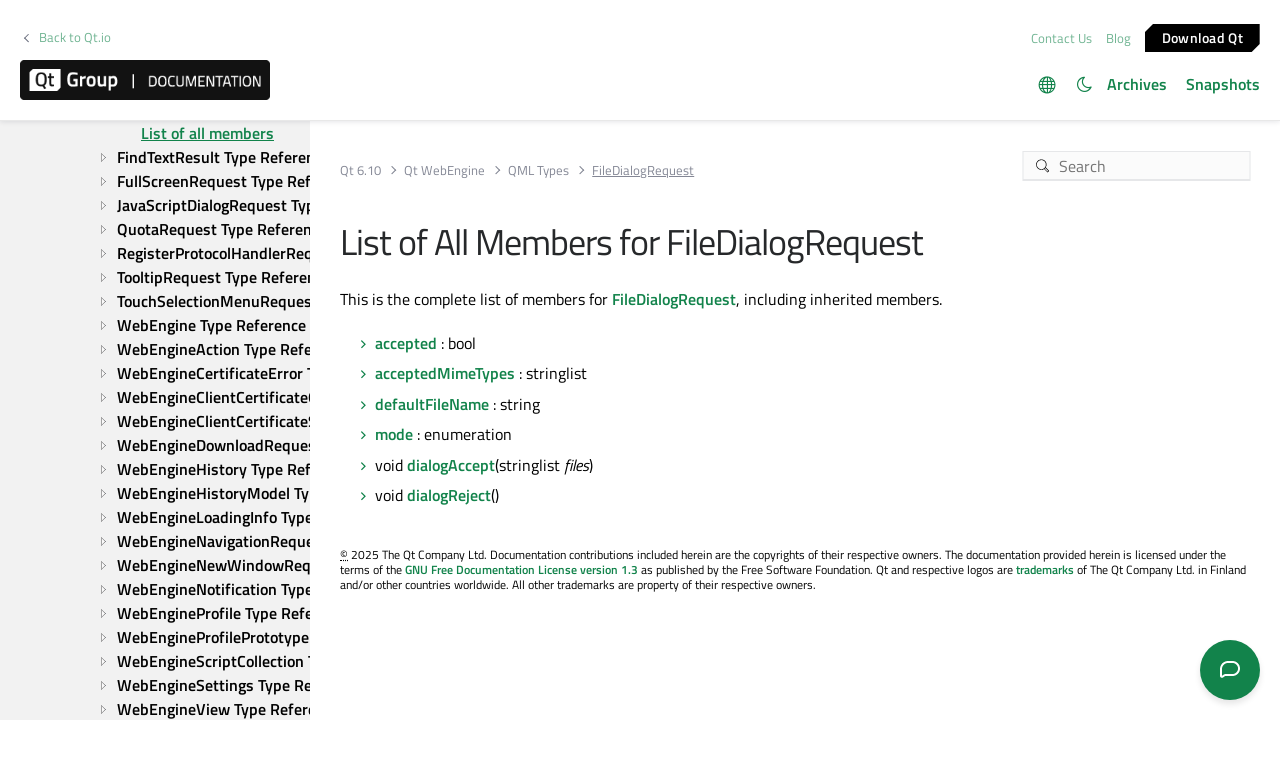

--- FILE ---
content_type: text/html; charset=utf-8
request_url: https://www.surveymonkey.com/r/8XKW76J?pagename=%2Fqt-6%2Fqml-qtwebengine-filedialogrequest-members.html
body_size: 12834
content:
<!DOCTYPE html><html lang="en"><head><meta charSet="utf-8"/><link rel="apple-touch-icon" href="/apple-touch-icon-precomposed.png"/><link rel="apple-touch-icon" sizes="57x57" href="/apple-touch-icon-57x57-precomposed.png"/><link rel="apple-touch-icon" sizes="60x60" href="/apple-touch-icon-60x60-precomposed.png"/><link rel="apple-touch-icon" sizes="72x72" href="/apple-touch-icon-72x72-precomposed.png"/><link rel="apple-touch-icon" sizes="76x76" href="/apple-touch-icon-76x76-precomposed.png"/><link rel="apple-touch-icon" sizes="114x114" href="/apple-touch-icon-114x114-precomposed.png"/><link rel="apple-touch-icon" sizes="120x120" href="/apple-touch-icon-120x120-precomposed.png"/><link rel="apple-touch-icon" sizes="144x144" href="/apple-touch-icon-144x144-precomposed.png"/><link rel="apple-touch-icon" sizes="152x152" href="/apple-touch-icon-152x152-precomposed.png"/><link rel="apple-touch-icon" sizes="180x180" href="/apple-touch-icon-180x180-precomposed.png"/><link rel="shortcut icon" href="////prod.smassets.net/assets/static/images/surveymonkey/favicon.ico"/><title>SurveyMonkey Powered Online Survey</title><meta name="twitter:card" content="summary_large_image"/><meta property="og:title" content="Qt Documentation Feedback"/><meta property="og:image" content="https://surveymonkey-assets.s3.amazonaws.com/collector/459057950/image_upload/fdfd856b-677b-4e0c-81b9-e8860d51d4f7.png"/><meta property="og:description" content="Help us improve!"/><meta name="viewport" content="width=device-width, initial-scale=1, user-scalable=yes"/><meta name="robots" content="noindex, follow"/><meta http-equiv="content-language" content="en-US"/><link rel="canonical" href="https://www.surveymonkey.com/r/8XKW76J"/><meta name="next-head-count" content="21"/><link nonce="ZjAxYTQ2OTUtNzhiZi00NTkyLTg1M2QtYTUwY2ExYjI2ZTA0" rel="preload" href="//prod.smassets.net/assets/smweb/_next/static/css/09b8ded99e3057ee.css" as="style"/><link nonce="ZjAxYTQ2OTUtNzhiZi00NTkyLTg1M2QtYTUwY2ExYjI2ZTA0" rel="stylesheet" href="//prod.smassets.net/assets/smweb/_next/static/css/09b8ded99e3057ee.css" data-n-g=""/><link nonce="ZjAxYTQ2OTUtNzhiZi00NTkyLTg1M2QtYTUwY2ExYjI2ZTA0" rel="preload" href="//prod.smassets.net/assets/smweb/_next/static/css/c3da3695a6fe8a3f.css" as="style"/><link nonce="ZjAxYTQ2OTUtNzhiZi00NTkyLTg1M2QtYTUwY2ExYjI2ZTA0" rel="stylesheet" href="//prod.smassets.net/assets/smweb/_next/static/css/c3da3695a6fe8a3f.css" data-n-p=""/><link nonce="ZjAxYTQ2OTUtNzhiZi00NTkyLTg1M2QtYTUwY2ExYjI2ZTA0" rel="preload" href="//prod.smassets.net/assets/smweb/_next/static/css/c66f189498306a9b.css" as="style"/><link nonce="ZjAxYTQ2OTUtNzhiZi00NTkyLTg1M2QtYTUwY2ExYjI2ZTA0" rel="stylesheet" href="//prod.smassets.net/assets/smweb/_next/static/css/c66f189498306a9b.css" data-n-p=""/><noscript data-n-css="ZjAxYTQ2OTUtNzhiZi00NTkyLTg1M2QtYTUwY2ExYjI2ZTA0"></noscript><script defer="" nonce="ZjAxYTQ2OTUtNzhiZi00NTkyLTg1M2QtYTUwY2ExYjI2ZTA0" nomodule="" src="//prod.smassets.net/assets/smweb/_next/static/chunks/polyfills-42372ed130431b0a.js"></script><script src="//prod.smassets.net/assets/smweb/_next/static/chunks/webpack-8d8ce96edb15acfa.js" nonce="ZjAxYTQ2OTUtNzhiZi00NTkyLTg1M2QtYTUwY2ExYjI2ZTA0" defer=""></script><script src="//prod.smassets.net/assets/smweb/_next/static/chunks/framework-5ddd597c94d4e4d0.js" nonce="ZjAxYTQ2OTUtNzhiZi00NTkyLTg1M2QtYTUwY2ExYjI2ZTA0" defer=""></script><script src="//prod.smassets.net/assets/smweb/_next/static/chunks/main-6a8e4be21cba062a.js" nonce="ZjAxYTQ2OTUtNzhiZi00NTkyLTg1M2QtYTUwY2ExYjI2ZTA0" defer=""></script><script src="//prod.smassets.net/assets/smweb/_next/static/chunks/pages/_app-8a687f484056e7aa.js" nonce="ZjAxYTQ2OTUtNzhiZi00NTkyLTg1M2QtYTUwY2ExYjI2ZTA0" defer=""></script><script src="//prod.smassets.net/assets/smweb/_next/static/chunks/8174a357-73846c1f42d8a17d.js" nonce="ZjAxYTQ2OTUtNzhiZi00NTkyLTg1M2QtYTUwY2ExYjI2ZTA0" defer=""></script><script src="//prod.smassets.net/assets/smweb/_next/static/chunks/fa0b326b-254b18f63df4f9a4.js" nonce="ZjAxYTQ2OTUtNzhiZi00NTkyLTg1M2QtYTUwY2ExYjI2ZTA0" defer=""></script><script src="//prod.smassets.net/assets/smweb/_next/static/chunks/e141b683-acec52ee6e375e33.js" nonce="ZjAxYTQ2OTUtNzhiZi00NTkyLTg1M2QtYTUwY2ExYjI2ZTA0" defer=""></script><script src="//prod.smassets.net/assets/smweb/_next/static/chunks/4a616997-2cb747ddd15b9067.js" nonce="ZjAxYTQ2OTUtNzhiZi00NTkyLTg1M2QtYTUwY2ExYjI2ZTA0" defer=""></script><script src="//prod.smassets.net/assets/smweb/_next/static/chunks/928-82726ae9cb2e3902.js" nonce="ZjAxYTQ2OTUtNzhiZi00NTkyLTg1M2QtYTUwY2ExYjI2ZTA0" defer=""></script><script src="//prod.smassets.net/assets/smweb/_next/static/chunks/514-f2f2d32219f035c0.js" nonce="ZjAxYTQ2OTUtNzhiZi00NTkyLTg1M2QtYTUwY2ExYjI2ZTA0" defer=""></script><script src="//prod.smassets.net/assets/smweb/_next/static/chunks/882-d1af39e0df27d575.js" nonce="ZjAxYTQ2OTUtNzhiZi00NTkyLTg1M2QtYTUwY2ExYjI2ZTA0" defer=""></script><script src="//prod.smassets.net/assets/smweb/_next/static/chunks/712-146ea06e65c4fbda.js" nonce="ZjAxYTQ2OTUtNzhiZi00NTkyLTg1M2QtYTUwY2ExYjI2ZTA0" defer=""></script><script src="//prod.smassets.net/assets/smweb/_next/static/chunks/88-c74d264c0899d062.js" nonce="ZjAxYTQ2OTUtNzhiZi00NTkyLTg1M2QtYTUwY2ExYjI2ZTA0" defer=""></script><script src="//prod.smassets.net/assets/smweb/_next/static/chunks/29-a4c2efc663cf0273.js" nonce="ZjAxYTQ2OTUtNzhiZi00NTkyLTg1M2QtYTUwY2ExYjI2ZTA0" defer=""></script><script src="//prod.smassets.net/assets/smweb/_next/static/chunks/714-288c23ad7872bec8.js" nonce="ZjAxYTQ2OTUtNzhiZi00NTkyLTg1M2QtYTUwY2ExYjI2ZTA0" defer=""></script><script src="//prod.smassets.net/assets/smweb/_next/static/chunks/pages/r/surveyTaking/%5BcollectKey%5D-da0c2bbed0f19913.js" nonce="ZjAxYTQ2OTUtNzhiZi00NTkyLTg1M2QtYTUwY2ExYjI2ZTA0" defer=""></script><script src="//prod.smassets.net/assets/smweb/_next/static/respweb-dev/_buildManifest.js" nonce="ZjAxYTQ2OTUtNzhiZi00NTkyLTg1M2QtYTUwY2ExYjI2ZTA0" defer=""></script><script src="//prod.smassets.net/assets/smweb/_next/static/respweb-dev/_ssgManifest.js" nonce="ZjAxYTQ2OTUtNzhiZi00NTkyLTg1M2QtYTUwY2ExYjI2ZTA0" defer=""></script><style id="jss">[class*='smqr-'],[class*='smqr-']::before,[class*='smqr-']::after {
  margin: 0;
  padding: 0;
  box-sizing: border-box;
  list-style: none;
  -webkit-font-smoothing: antialiased;
}
@font-face {
  src: url(https://cdn.smassets.net/assets/static/fonts/national2/regular.woff) format('woff');
  src: url(https://cdn.smassets.net/assets/static/fonts/national2/regular.eot#iefix) format('embedded-opentype');
  font-family: 'National 2';
  font-weight: 400;
  font-display: swap;
  src: url(https://cdn.smassets.net/assets/static/fonts/national2/regular.woff2) format('woff2');
}
@font-face {
  src: url(https://cdn.smassets.net/assets/static/fonts/national2/medium.woff) format('woff');
  src: url(https://cdn.smassets.net/assets/static/fonts/national2/medium.eot#iefix) format('embedded-opentype');
  font-family: 'National 2';
  font-weight: 500;
  font-display: swap;
  src: url(https://cdn.smassets.net/assets/static/fonts/national2/medium.woff2) format('woff2');
}
[class*='wrench'], [class*='wrench']::before, [class*='wrench']::after {
  box-sizing: border-box;
  font-family: 'National 2', National2, 'Helvetica Neue', Helvetica, Arial, 'Hiragino Sans', 'Hiragino Kaku Gothic Pro', '游ゴシック', '游ゴシック体', YuGothic, 'Yu Gothic', 'ＭＳ ゴシック', 'MS Gothic', sans-serif;
  -webkit-font-smoothing: antialiased;
}
body {
  font-size: 16px;
}
.skipLinks-0-2-23 {
  top: 0;
  clip: rect(0 0 0 0);
  left: 0;
  width: 1px;
  height: 1px;
  padding: 0;
  z-index: 999999;
  overflow: hidden;
  position: absolute;
  font-size: 16px;
  font-family: 'National 2', National2, 'Helvetica Neue', Helvetica, Arial, 'Hiragino Sans', 'Hiragino Kaku Gothic Pro', '游ゴシック', '游ゴシック体', YuGothic, 'Yu Gothic', 'ＭＳ ゴシック', 'MS Gothic', sans-serif;
  font-weight: 500;
  background-color: #fff;
}
.skipLinks-0-2-23:focus-within {
  clip: auto;
  width: 100%;
  height: auto;
  padding: 10px;
  position: fixed;
}
.skipLinks-0-2-23 > a {
  color: #007faa;
  margin-right: 8px;
  text-decoration: underline;
}
.skipLinks-0-2-23 > a:hover, .skipLinks-0-2-23 > a:focus {
  outline: 2px solid #007faa;
  outline-offset: 2px;
}
.sm-surveyTitle-0-2-46 {
  color: rgba(255,255,255,1);
  margin: 0;
  font-size: 26px;
  font-style: normal;
  font-family: 'National 2', National2, 'Helvetica Neue', Helvetica, Arial, 'Hiragino Sans', 'Hiragino Kaku Gothic Pro', '游ゴシック', '游ゴシック体', YuGothic, 'Yu Gothic', 'ＭＳ ゴシック', 'MS Gothic', sans-serif;
  font-weight: 400;
  line-height: 1.25;
  padding-bottom: 24px;
  text-decoration: none;
}
.sm-surveyTitle-0-2-46 strong {
  font-weight: bold !important;
}
@media (max-width: 640px) {
  .sm-surveyTitle-0-2-46 {  }
}
  .sm-surveyTitleWrapper-0-2-47 {  }
  .sm-surveyTitleOuterWrapper-0-2-48 {  }
  .sm-surveyTitle-d0-0-2-49 {
    width: 100%;
    text-align: start;
  }
  .sm-surveyTitleWrapper-d1-0-2-50 {  }
  .sm-surveyTitleOuterWrapper-d2-0-2-51 {  }
  .sm-surveyAnchor-0-2-58 {
    font-size: inherit;
    font-family: inherit;
    font-weight: 400;
    -webkit-font-smoothing: antialiased;
  }
  .sm-surveyAnchor-0-2-58:hover, .sm-surveyAnchor-0-2-58:focus {
    outline: 1px solid rgba(174,174,174,1);
    box-shadow: 0 0 1px transparent;
    outline-offset: 1px;
  }
  .sm-surveyAnchor-d0-0-2-59 {
    color: ;
    text-decoration: none;
  }
  .sm-surveyAnchor-d0-0-2-59:hover, .sm-surveyAnchor-d0-0-2-59:focus {
    text-decoration: underline;
  }
  .sm-surveyButton-0-2-54 {
    color: rgba(255,255,255,1);
    border: 1px solid transparent;
    cursor: pointer;
    height: auto;
    display: inline-flex;
    max-width: 100%;
    min-width: 60px;
    box-sizing: border-box;
    transition: outline-offset 0.2s linear;
    align-items: center;
    font-family: 'National 2', National2, 'Helvetica Neue', Helvetica, Arial, 'Hiragino Sans', 'Hiragino Kaku Gothic Pro', '游ゴシック', '游ゴシック体', YuGothic, 'Yu Gothic', 'ＭＳ ゴシック', 'MS Gothic', sans-serif;
    border-radius: 2px;
    overflow-wrap: break-word;
    justify-content: center;
    text-decoration: none;
    background-color: rgba(18,131,75,1);
  }
  .sm-surveyButton-0-2-54:focus, .sm-surveyButton-0-2-54:hover {
    outline: 1px solid rgba(174,174,174,1);
    box-shadow: 0 0 4px transparent;
    outline-offset: 5px;
  }
  .sm-surveyButton-0-2-54[aria-disabled] {
    opacity: 0.6;
    pointer-events: none;
  }
  .sm-surveyButton-d0-0-2-55 {
    font-size: 15px;
    padding: 0 36px;
    min-height: 50px;
  }
  .sm-layoutContainer-0-2-24 {
    display: flex;
    min-height: 100vh;
    flex-direction: row;
  }
  .sm-layoutPartialContainer-0-2-25 {
    order: 1;
    width: 0%;
    height: 100%;
    position: relative;
    min-height: auto;
  }
  .sm-layoutPartialContainer-0-2-25:before {
    top: 0;
    width: 100%;
    height: 100%;
    content: "";
    display: block;
    z-index: -10;
    position: fixed;
    background: rgba(255,255,255,1) 50% 50%;
    min-height: auto;
    background-size: cover;
    background-image: linear-gradient(rgba(31,31,31,1), rgba(31,31,31,1));
  }
  .sm-layoutContentContainer-0-2-26 {
    order: 2;
    width: 100%;
    flex-grow: 0;
    box-sizing: border-box;
    min-height: 100%;
    font-family: 'National 2', National2, 'Helvetica Neue', Helvetica, Arial, 'Hiragino Sans', 'Hiragino Kaku Gothic Pro', '游ゴシック', '游ゴシック体', YuGothic, 'Yu Gothic', 'ＭＳ ゴシック', 'MS Gothic', sans-serif;
  }
@media (min-width: 641px) {
  .sm-layoutContentContainer-0-2-26 {
    width: 66%;
    margin-right: 34%;
  }
}
@media (min-width: 769px) {
  .sm-layoutContentContainer-0-2-26 {
    width: 50%;
    margin-right: 50%;
  }
}
  .sm-layoutTopContainer-0-2-27 {  }
  .sm-layoutMainContainer-0-2-28 {
    padding: 40px 24px 0 24px;
    max-width: 896px;
  }
@media (min-width: 641px) {
  .sm-layoutMainContainer-0-2-28 {
    padding: 40px 40px 0 40px;
  }
}
@media (min-width: 1201px) {
  .sm-layoutMainContainer-0-2-28 {
    padding: 80px 80px 0 80px;
  }
}
  .sm-layoutLogoContainer-0-2-29 {
    padding: 8px 40px 0 40px;
  }
  .sm-layoutToolbarContainer-0-2-30 {
    width: 100%;
    display: flex;
    box-sizing: border-box;
    align-items: center;
    padding-top: 12px;
    padding-left: 0;
    padding-right: 12px;
    flex-direction: row;
  }
  .sm-layoutToolbarContainer-0-2-30 > *:not(:first-child) {
    margin-left: 10px;
    margin-right: 0;
  }
  .sm-footerPrivacyIconContainer-0-2-31 {
    display: flex;
    flex-direction: row;
  }
  .sm-layoutContainer-d1-0-2-32 {
    direction: ltr;
  }
  .sm-layoutToolbarContainer-d2-0-2-33 {
    justify-content: flex-end;
  }
  .sm-footerPrivacyIconContainer-d3-0-2-34 {
    justify-content: flex-end;
  }
  .footerPrivacyContainer-0-2-56 {
    display: flex;
    padding: 5px;
    position: relative;
    text-align: center;
    align-items: flex-start;
    flex-direction: column;
    justify-content: flex-start;
    background-color: #6B787F;
  }
@media (max-width: 768px) {
  .footerPrivacyContainer-0-2-56 {  }
  .footerPrivacyContainer-0-2-56 span[role="tooltip"] {
    display: none;
  }
}
  .footerPrivacyContainer-d0-0-2-57 {
    bottom: 15px;
  }
  .smqr-gridRow-0-2-1 {
    gap: 20px;
    display: grid;
    max-width: 100%;
    margin-bottom: 40px;
  }
@media (max-width: 640px) {
  .smqr-gridRow-0-2-1 {
    grid-template-columns: minmax(auto, 100%);
  }
}
  .smqr-gridItem-0-2-2 {
    box-sizing: border-box;
  }
@media (max-width: 640px) {
  .smqr-gridItem-0-2-2 {
    width: 100% !important;
    padding-right: 0 !important;
  }
}
  .smqr-gridItem1Item-0-2-3 {
    width: 100%;
    grid-template-columns: minmax(0, 1fr);
  }
@media (min-width: 641px) {
  .smqr-gridItem2Items-0-2-4 {
    grid-template-columns: repeat(2, minmax(0, 1fr));
  }
}
@media (min-width: 641px) and (max-width: 1024px) {
  .smqr-gridItem3Items-0-2-5 {
    grid-template-columns: repeat(2, minmax(0, 1fr));
  }
}
@media (min-width: 1025px) {
  .smqr-gridItem3Items-0-2-5 {
    grid-template-columns: repeat(3, minmax(0, 1fr));
  }
}
@media (min-width: 641px) and (max-width: 1024px) {
  .smqr-gridItem4Items-0-2-6 {
    grid-template-columns: repeat(2, minmax(0, 1fr));
  }
}
@media (min-width: 1025px) {
  .smqr-gridItem4Items-0-2-6 {
    grid-template-columns: repeat(4, minmax(0, 1fr));
  }
}
  .sm-surveyHeaderContainer-0-2-5 {  }
  .sm-surveyToolbarContainer-0-2-6 {  }
  .sm-surveyTitleContainer-0-2-7 {  }
  .sm-pageHeaderContainer-0-2-8 {  }
  .sm-mainContainer-0-2-9 {
    outline: none;
  }
  .sm-layoutMainContainer-0-2-10 {  }
  .sm-questionContainer-0-2-11 {
    padding-top: 32px;
  }
  .sm-pageFooterContainer-0-2-12 {
    margin: 30px 0 24px;
  }
  .sm-pageNavigationContainer-0-2-13 {  }
  .sm-sronlyFocus-0-2-14 {  }
  .sm-sronlyFocus-0-2-14:not(:focus), .sm-sronlyFocus-0-2-14:not(:hover) {
    clip: rect(1px, 1px, 1px, 1px);
    width: 1px;
    height: 1px;
    padding: 0;
    overflow: hidden;
    clip-path: inset(50%);
  }
  .sm-routerDebugInfo-0-2-15 {
    display: block;
    opacity: 0.1;
    font-size: 12px;
    text-align: center;
    word-break: break-all;
    font-weight: 400;
    line-height: 18px;
  }
  .sm-pageDescriptionOkButton-0-2-16 {
    margin-top: 40px;
  }
  .sm-surveyFooterContainer-0-2-17 {
    padding: 0 0 40px 0;
  }
  .sm-classicProgressBarTop-0-2-18 {
    margin-bottom: 36px;
  }
  .sm-customThankyouContainer-0-2-19 {
    color: rgba(255,255,255,1);
    display: block;
    font-size: 14px;
    text-align: center;
  }
  .sm-surveyFooterContainer-d0-0-2-20 {
    margin-bottom: 0px;
  }
  .sm-logoContainer-0-2-41 {
    width: 100%;
    display: flex;
  }
  .sm-logoWrapper-0-2-42 {  }
  .sm-logoImage-0-2-43 {
    width: 100%;
    height: 100%;
  }
@media only screen and (max-width: 1024px) {
  .sm-logoImage-0-2-43 {
    height: auto;
  }
}
  .sm-logoContainer-d0-0-2-44 {
    flex-direction: row;
    justify-content: flex-start;
    align-items: flex-start;
  }
  .sm-logoWrapper-d1-0-2-45 {
    width: auto;
    height: auto;
  }
  .sm-pageNavigationContainer-0-2-52 {
    display: flex;
    flex-wrap: wrap;
    align-items: stretch;
    margin-right: -5px;
    justify-content: center;
  }
@media (max-width: 640px) {
  .sm-pageNavigationContainer-0-2-52 {
    margin-right: -10px;
  }
}
@media (max-width: 480px) {
  .sm-pageNavigationContainer-0-2-52 {
    flex-wrap: nowrap;
  }
}
  .sm-navButtons-0-2-53 {
    transition: all 0.2s linear;
    margin-right: 5px;
    margin-bottom: 10px;
  }
@media (max-width: 640px) {
  .sm-navButtons-0-2-53 {
    margin-right: 10px;
  }
}
@media (max-width: 480px) {
  .sm-navButtons-0-2-53 {
    flex-basis: 100%;
  }
}
  .surveyTitleContainerV2-0-2-21 {  }
  .surveyTitleContainerV2-d0-0-2-22 {
    padding-left: 40px;
    padding-right: 40px;
  }
  .seoBanner-0-2-1 {
    color: #ffffff;
    padding: 8px 2.2rem 6px;
    position: relative;
    font-size: 16px;
    font-family: 'National 2', National2, 'Helvetica Neue', Helvetica, Arial, 'Hiragino Sans', 'Hiragino Kaku Gothic Pro', '游ゴシック', '游ゴシック体', YuGothic, 'Yu Gothic', 'ＭＳ ゴシック', 'MS Gothic', sans-serif;
    font-weight: normal;
    line-height: 1.26;
    border-bottom: 1px solid #edeeee;
    background-color: #ffffff;
  }
  .embeddedContainer-0-2-2 {
    display: flex;
    flex-align: center;
    flex-justify: center;
    flex-direction: column;
  }
@media (min-width: 1200px) {
  .embeddedContainer-0-2-2 {
    flex-direction: row;
  }
}
  .seoBannerContents-0-2-3 {
    display: flex;
    align-items: center;
    padding-bottom: 0.5rem;
    justify-content: center;
  }
@media (min-width: 1200px) {
  .seoBannerContents-0-2-3 {
    padding-top: 1rem;
  }
}
  .closeXButton-0-2-4 {
    top: 0.625rem;
    right: 0.625rem;
    position: absolute;
  }
  .closeXButton-0-2-4 button {
    border: none;
    height: auto;
    padding: 0 !important;
  }
  .closeXButton-0-2-4 svg {
    width: 18px;
    height: 18px;
  }
  .smqr-richTextContent-0-2-26 a {
    color: blue;
    text-decoration: underline;
  }
  .smqr-richTextContent-0-2-26 ol {
    margin: 16px 0;
    padding: 0 0 0 40px;
    list-style-type: decimal;
  }
  .smqr-richTextContent-0-2-26 ul {
    margin: 16px 0;
    padding: 0 0 0 40px;
    list-style: disc outside none;
  }
  .smqr-richTextContent-0-2-26 p {
    margin: 13px 0;
  }
  .smqr-richTextContent-0-2-26 b {
    font-weight: bold;
  }
  .smqr-richTextContent-0-2-26 strong {
    font-weight: bold;
  }
  .smqr-richTextContent-0-2-26 em {
    font-style: italic;
  }
  .smqr-richTextContent-0-2-26 i {
    font-style: italic;
  }
  .smqr-richTextContent-0-2-26 big {
    font-size: larger;
  }
  .smqr-richTextContent-0-2-26 small {
    font-size: smaller;
  }
  .smqr-richTextContent-0-2-26 sup {
    top: -0.5em;
    position: relative;
    font-size: 75%;
    line-height: 0;
    vertical-align: baseline;
  }
  .smqr-richTextContent-0-2-26 iframe {
    border: 0;
    max-width: 100%;
  }
  .smqr-richTextContent-0-2-26 img {
    border: 0;
    height: auto;
    max-width: 100%;
    -ms-interpolation-mode: bicubic;
  }
  .smqr-richTextContent-0-2-26 span[data-tooltip] {
    cursor: pointer;
    display: inline;
    position: relative;
    border-bottom: 1px dashed;
    text-decoration: inherit;
  }
  .smqr-richTextContent-0-2-26 ul ul li {
    list-style: circle;
  }
  .smqr-richTextContent-0-2-26 a:hover {
    cursor: pointer;
  }
  .smqr-richTextContent-0-2-26 a:focus {
    outline: currentColor auto 1px;
  }
  .smqr-svgContainer-0-2-47 {
    width: 1em;
    height: 1em;
    display: inline-block;
  }
  .smqr-paddingBox-0-2-14 {  }
  .smqr-paddingBox-d0-0-2-15 {
    width: 100%;
    max-width: 100%;
    padding-top: 0;
    padding-left: 0;
    padding-right: 0;
    padding-bottom: 0;
  }
  .smqr-paddingBox-d1-0-2-55 {
    width: 100%;
    max-width: 100%;
    padding-top: 0;
    padding-left: 0;
    padding-right: 0;
    padding-bottom: 0;
  }
  .smqr-footerRow-0-2-8 {  }
  .smqr-containerStyles-0-2-9 {
    position: relative;
    transition: opacity 500ms ease-out;
  }
  .smqr-errorRow-0-2-10 {
    overflow: hidden;
  }
  .smqr-formReset-0-2-11 {
    border: 0;
    min-width: 0;
  }
  .smqr-headerRow-0-2-12 {
    width: 100%;
    margin-bottom: 24px;
  }
  .smqr-footerRow-d0-0-2-13 {
    padding-top: 20px;
  }
  .smqr-footerRow-d1-0-2-54 {
    padding-top: 20px;
  }
  .smqr-containerVertical-0-2-27 {
    display: initial;
  }
  .smqr-containerHorizontal-0-2-28 {
    display: block;
  }
  .smqr-column-0-2-29 {
    width: 100%;
    display: flex;
    flex-direction: column;
    justify-content: flex-start;
  }
  .smqr-columnHorizontal-0-2-30 {  }
  .smqr-columnHorizontalAutoAdjust-0-2-31 {
    width: auto;
  }
@media (min-width: 481px) {
  .smqr-containerVertical-0-2-27 {
    display: flex;
  }
  .smqr-containerHorizontal-0-2-28 {
    display: flex;
    flex-wrap: wrap;
  }
}
@media only screen and (min-width: 1025px) {
  .smqr-columnHorizontal-0-2-30 {
    width: 19%;
  }
}
@media (min-width: 641px) and (max-width: 1024px) {
  .smqr-columnHorizontal-0-2-30 {
    width: 24%;
  }
}
@media only screen and (max-width: 480px) {
  .smqr-columnHorizontal-0-2-30 {
    width: 100%;
    display: block;
  }
  .smqr-columnHorizontalAutoAdjust-0-2-31 {
    width: 100%;
    display: block;
  }
}
  .smqr-answerLayoutCell-0-2-32 {  }
  .smqr-otherLayoutCell-0-2-33 {  }
  .smqr-answerLayoutCell-d0-0-2-34 {
    flex: 0 0 auto;
    margin: 0 2px 5px 2px;
    word-break: normal;
    overflow-wrap: anywhere;
  }
  .smqr-otherLayoutCell-d1-0-2-35 {
    margin: 0 2px 5px 2px;
  }
  .smqr-answerLayoutCell-d2-0-2-59 {
    flex: 0 0 auto;
    margin: 0 2px 5px 2px;
    word-break: normal;
    overflow-wrap: anywhere;
  }
  .smqr-otherLayoutCell-d3-0-2-60 {
    margin: 0 2px 5px 2px;
  }
  .smqr-inputField-0-2-99 {
    color: rgba(174,174,174,1);
    width: 100%;
    border: 1px solid rgba(174,174,174,1);
    padding: 6px;
    font-size: 18px;
    max-width: 100%;
    transition: all 0.1s linear;
    font-family: 'National 2', National2, 'Helvetica Neue', Helvetica, Arial, 'Hiragino Sans', 'Hiragino Kaku Gothic Pro', '游ゴシック', '游ゴシック体', YuGothic, 'Yu Gothic', 'ＭＳ ゴシック', 'MS Gothic', sans-serif;
    font-weight: 500;
    line-height: 1.5em;
    border-radius: 0px;
    background-color: #fff;
  }
@media only screen and (max-width: 1024px) {
  .smqr-inputField-0-2-99 {
    font-size: 16px;
  }
}
@media only screen and (min-width: 481px) {
  .smqr-inputField-0-2-99 {  }
}
  .smqr-inputField-0-2-99:focus, .smqr-inputField-0-2-99:hover {
    outline: 2px solid rgba(18,131,75,1);
    outline-offset: 0;
  }
  .smqr-inputField-0-2-99:read-only:not(:disabled) {
    color: #fff;
    opacity: 0.5;
    border-color: transparent;
    background-color: rgba(0,0,0,0.40);
  }
  .smqr-inputField-0-2-99:disabled {
    opacity: 0.4;
  }
  .smqr-inputField-d0-0-2-100 {
    height: [object Object];
  }
@media only screen and (min-width: 481px) {
  .smqr-inputField-d0-0-2-100 {
    width: calc(50ch + 12px);
  }
}
  .smqr-inputContainer-0-2-42 {
    width: 1em;
    cursor: pointer;
    display: inline-flex;
    position: relative;
    min-width: 1em;
    align-items: center;
    justify-content: center;
  }
  .smqr-input-0-2-43 {
    width: 100%;
    height: 100%;
    margin: 0;
    opacity: 0.00001;
    z-index: 1;
    position: absolute;
  }
  .smqr-controlIcon-0-2-44 {
    width: 100%;
    height: 100%;
    transition: opacity .2s linear;
  }
  .smqr-input-d0-0-2-45 {
    cursor: pointer;
  }
  .smqr-controlIcon-d1-0-2-46 {
    opacity: 0;
  }
  .smqr-input-d2-0-2-51 {
    cursor: pointer;
  }
  .smqr-controlIcon-d3-0-2-52 {
    opacity: 0;
  }
  .smqr-input-d4-0-2-67 {
    cursor: pointer;
  }
  .smqr-controlIcon-d5-0-2-68 {
    opacity: 0;
  }
  .smqr-input-d6-0-2-72 {
    cursor: pointer;
  }
  .smqr-controlIcon-d7-0-2-73 {
    opacity: 0;
  }
  .smqr-input-d8-0-2-77 {
    cursor: pointer;
  }
  .smqr-controlIcon-d9-0-2-78 {
    opacity: 0;
  }
  .smqr-input-d10-0-2-82 {
    cursor: pointer;
  }
  .smqr-controlIcon-d11-0-2-83 {
    opacity: 0;
  }
  .smqr-input-d12-0-2-87 {
    cursor: pointer;
  }
  .smqr-controlIcon-d13-0-2-88 {
    opacity: 0;
  }
  .smqr-input-d14-0-2-97 {
    cursor: pointer;
  }
  .smqr-controlIcon-d15-0-2-98 {
    opacity: 0;
  }
  .smqr-checkboxInput-0-2-65 {  }
  .smqr-checkboxInput-d0-0-2-66 {
    color: rgba(255,255,255,1);
    border: 1px solid rgba(255,255,255,1);
    border-radius: 2px;
    background-color: #fff;
  }
  .smqr-checkboxInput-d0-0-2-66 .checkmark {
    fill: #000;
  }
  .smqr-checkboxInput-d0-0-2-66:focus-within {
    box-shadow: 0 0 0 1px rgba(18,131,75,1);
    border-color: #fff;
  }
  .smqr-checkboxInput-d0-0-2-66 input {
    cursor: pointer;
  }
  .smqr-checkboxInput-d1-0-2-71 {
    color: rgba(255,255,255,1);
    border: 1px solid rgba(255,255,255,1);
    border-radius: 2px;
    background-color: #fff;
  }
  .smqr-checkboxInput-d1-0-2-71 .checkmark {
    fill: #000;
  }
  .smqr-checkboxInput-d1-0-2-71:focus-within {
    box-shadow: 0 0 0 1px rgba(18,131,75,1);
    border-color: #fff;
  }
  .smqr-checkboxInput-d1-0-2-71 input {
    cursor: pointer;
  }
  .smqr-checkboxInput-d2-0-2-76 {
    color: rgba(255,255,255,1);
    border: 1px solid rgba(255,255,255,1);
    border-radius: 2px;
    background-color: #fff;
  }
  .smqr-checkboxInput-d2-0-2-76 .checkmark {
    fill: #000;
  }
  .smqr-checkboxInput-d2-0-2-76:focus-within {
    box-shadow: 0 0 0 1px rgba(18,131,75,1);
    border-color: #fff;
  }
  .smqr-checkboxInput-d2-0-2-76 input {
    cursor: pointer;
  }
  .smqr-checkboxInput-d3-0-2-81 {
    color: rgba(255,255,255,1);
    border: 1px solid rgba(255,255,255,1);
    border-radius: 2px;
    background-color: #fff;
  }
  .smqr-checkboxInput-d3-0-2-81 .checkmark {
    fill: #000;
  }
  .smqr-checkboxInput-d3-0-2-81:focus-within {
    box-shadow: 0 0 0 1px rgba(18,131,75,1);
    border-color: #fff;
  }
  .smqr-checkboxInput-d3-0-2-81 input {
    cursor: pointer;
  }
  .smqr-checkboxInput-d4-0-2-86 {
    color: rgba(255,255,255,1);
    border: 1px solid rgba(255,255,255,1);
    border-radius: 2px;
    background-color: #fff;
  }
  .smqr-checkboxInput-d4-0-2-86 .checkmark {
    fill: #000;
  }
  .smqr-checkboxInput-d4-0-2-86:focus-within {
    box-shadow: 0 0 0 1px rgba(18,131,75,1);
    border-color: #fff;
  }
  .smqr-checkboxInput-d4-0-2-86 input {
    cursor: pointer;
  }
  .smqr-checkboxInput-d5-0-2-96 {
    color: rgba(255,255,255,1);
    border: 1px solid rgba(255,255,255,1);
    border-radius: 2px;
    background-color: #fff;
  }
  .smqr-checkboxInput-d5-0-2-96 .checkmark {
    fill: #000;
  }
  .smqr-checkboxInput-d5-0-2-96:focus-within {
    box-shadow: 0 0 0 1px rgba(18,131,75,1);
    border-color: #fff;
  }
  .smqr-checkboxInput-d5-0-2-96 input {
    cursor: pointer;
  }
  .smqr-checkboxContainer-0-2-61 {  }
  .smqr-icon-0-2-62 {
    margin-top: 3.5px;
    flex-shrink: 0;
  }
@supports (-webkit-touch-callout: none) and (not (translate: none)) {
  .smqr-icon-0-2-62 {
    margin-right: 8px;
  }
}
  .smqr-checkboxContainer-d0-0-2-63 {
    gap: 8px;
    color: rgba(174,174,174,1);
    border: 1px solid transparent;
    cursor: pointer;
    display: flex;
    padding: 5px 8px 7px 8px;
    font-size: 14px;
    font-style: normal;
    align-items: start;
    font-family: 'National 2', National2, 'Helvetica Neue', Helvetica, Arial, 'Hiragino Sans', 'Hiragino Kaku Gothic Pro', '游ゴシック', '游ゴシック体', YuGothic, 'Yu Gothic', 'ＭＳ ゴシック', 'MS Gothic', sans-serif;
    font-weight: 300;
    line-height: 1.5;
    border-radius: 4px;
    highlight-color: rgba(208,210,211,1);
    text-decoration: none;
    background-color: inherit;
  }
  .smqr-checkboxContainer-d0-0-2-63:hover {
    border: 1px dashed rgba(255,255,255,1);
  }
  .smqr-checkboxContainer-d0-0-2-63:focus-within {
    background: rgba(0,0,0,0.40);
  }
  .smqr-icon-d1-0-2-64 {
    font-size: 20px;
  }
  .smqr-checkboxContainer-d2-0-2-69 {
    gap: 8px;
    color: rgba(174,174,174,1);
    border: 1px solid transparent;
    cursor: pointer;
    display: flex;
    padding: 5px 8px 7px 8px;
    font-size: 14px;
    font-style: normal;
    align-items: start;
    font-family: 'National 2', National2, 'Helvetica Neue', Helvetica, Arial, 'Hiragino Sans', 'Hiragino Kaku Gothic Pro', '游ゴシック', '游ゴシック体', YuGothic, 'Yu Gothic', 'ＭＳ ゴシック', 'MS Gothic', sans-serif;
    font-weight: 300;
    line-height: 1.5;
    border-radius: 4px;
    highlight-color: rgba(208,210,211,1);
    text-decoration: none;
    background-color: inherit;
  }
  .smqr-checkboxContainer-d2-0-2-69:hover {
    border: 1px dashed rgba(255,255,255,1);
  }
  .smqr-checkboxContainer-d2-0-2-69:focus-within {
    background: rgba(0,0,0,0.40);
  }
  .smqr-icon-d3-0-2-70 {
    font-size: 20px;
  }
  .smqr-checkboxContainer-d4-0-2-74 {
    gap: 8px;
    color: rgba(174,174,174,1);
    border: 1px solid transparent;
    cursor: pointer;
    display: flex;
    padding: 5px 8px 7px 8px;
    font-size: 14px;
    font-style: normal;
    align-items: start;
    font-family: 'National 2', National2, 'Helvetica Neue', Helvetica, Arial, 'Hiragino Sans', 'Hiragino Kaku Gothic Pro', '游ゴシック', '游ゴシック体', YuGothic, 'Yu Gothic', 'ＭＳ ゴシック', 'MS Gothic', sans-serif;
    font-weight: 300;
    line-height: 1.5;
    border-radius: 4px;
    highlight-color: rgba(208,210,211,1);
    text-decoration: none;
    background-color: inherit;
  }
  .smqr-checkboxContainer-d4-0-2-74:hover {
    border: 1px dashed rgba(255,255,255,1);
  }
  .smqr-checkboxContainer-d4-0-2-74:focus-within {
    background: rgba(0,0,0,0.40);
  }
  .smqr-icon-d5-0-2-75 {
    font-size: 20px;
  }
  .smqr-checkboxContainer-d6-0-2-79 {
    gap: 8px;
    color: rgba(174,174,174,1);
    border: 1px solid transparent;
    cursor: pointer;
    display: flex;
    padding: 5px 8px 7px 8px;
    font-size: 14px;
    font-style: normal;
    align-items: start;
    font-family: 'National 2', National2, 'Helvetica Neue', Helvetica, Arial, 'Hiragino Sans', 'Hiragino Kaku Gothic Pro', '游ゴシック', '游ゴシック体', YuGothic, 'Yu Gothic', 'ＭＳ ゴシック', 'MS Gothic', sans-serif;
    font-weight: 300;
    line-height: 1.5;
    border-radius: 4px;
    highlight-color: rgba(208,210,211,1);
    text-decoration: none;
    background-color: inherit;
  }
  .smqr-checkboxContainer-d6-0-2-79:hover {
    border: 1px dashed rgba(255,255,255,1);
  }
  .smqr-checkboxContainer-d6-0-2-79:focus-within {
    background: rgba(0,0,0,0.40);
  }
  .smqr-icon-d7-0-2-80 {
    font-size: 20px;
  }
  .smqr-checkboxContainer-d8-0-2-84 {
    gap: 8px;
    color: rgba(174,174,174,1);
    border: 1px solid transparent;
    cursor: pointer;
    display: flex;
    padding: 5px 8px 7px 8px;
    font-size: 14px;
    font-style: normal;
    align-items: start;
    font-family: 'National 2', National2, 'Helvetica Neue', Helvetica, Arial, 'Hiragino Sans', 'Hiragino Kaku Gothic Pro', '游ゴシック', '游ゴシック体', YuGothic, 'Yu Gothic', 'ＭＳ ゴシック', 'MS Gothic', sans-serif;
    font-weight: 300;
    line-height: 1.5;
    border-radius: 4px;
    highlight-color: rgba(208,210,211,1);
    text-decoration: none;
    background-color: inherit;
  }
  .smqr-checkboxContainer-d8-0-2-84:hover {
    border: 1px dashed rgba(255,255,255,1);
  }
  .smqr-checkboxContainer-d8-0-2-84:focus-within {
    background: rgba(0,0,0,0.40);
  }
  .smqr-icon-d9-0-2-85 {
    font-size: 20px;
  }
  .smqr-checkboxContainer-d10-0-2-94 {
    gap: 8px;
    color: rgba(174,174,174,1);
    border: 1px solid transparent;
    cursor: pointer;
    display: flex;
    padding: 5px 8px 7px 8px;
    font-size: 14px;
    font-style: normal;
    align-items: start;
    font-family: 'National 2', National2, 'Helvetica Neue', Helvetica, Arial, 'Hiragino Sans', 'Hiragino Kaku Gothic Pro', '游ゴシック', '游ゴシック体', YuGothic, 'Yu Gothic', 'ＭＳ ゴシック', 'MS Gothic', sans-serif;
    font-weight: 300;
    line-height: 1.5;
    border-radius: 4px;
    highlight-color: rgba(208,210,211,1);
    text-decoration: none;
    background-color: inherit;
  }
  .smqr-checkboxContainer-d10-0-2-94:hover {
    border: 1px dashed rgba(255,255,255,1);
  }
  .smqr-checkboxContainer-d10-0-2-94:focus-within {
    background: rgba(0,0,0,0.40);
  }
  .smqr-icon-d11-0-2-95 {
    font-size: 20px;
  }
  .smqr-radioInput-0-2-40 {
    color: #fff;
    border: 1px solid rgba(174,174,174,1);
    border-radius: 100%;
  }
  .smqr-radioInput-0-2-40 .checkmark {
    fill: #000;
  }
  .smqr-radioInput-0-2-40:focus-within {
    box-shadow: 0 0 0 1px rgba(18,131,75,1);
    border-color: #fff;
  }
  .smqr-radioInput-0-2-40 input {
    cursor: pointer;
  }
  .smqr-radioInput-d0-0-2-41 {
    background-color: #fff;
  }
  .smqr-radioInput-d1-0-2-50 {
    background-color: #fff;
  }
  .smqr-controlLabel-0-2-36 {  }
  .smqr-icon-0-2-37 {
    margin-top: 3.5px;
    flex-shrink: 0;
  }
@supports (-webkit-touch-callout: none) and (not (translate: none)) {
  .smqr-icon-0-2-37 {
    margin-right: 8px;
  }
}
  .smqr-controlLabel-d0-0-2-38 {
    gap: 8px;
    color: rgba(174,174,174,1);
    border: 1px solid transparent;
    cursor: pointer;
    display: flex;
    padding: 5px 8px 7px 8px;
    font-size: 14px;
    font-style: normal;
    align-items: start;
    font-family: 'National 2', National2, 'Helvetica Neue', Helvetica, Arial, 'Hiragino Sans', 'Hiragino Kaku Gothic Pro', '游ゴシック', '游ゴシック体', YuGothic, 'Yu Gothic', 'ＭＳ ゴシック', 'MS Gothic', sans-serif;
    font-weight: 300;
    line-height: 1.5;
    border-radius: 4px;
    highlight-color: rgba(208,210,211,1);
    text-decoration: none;
    background-color: transparent;
  }
  .smqr-controlLabel-d0-0-2-38:hover {
    border: 1px dashed rgba(255,255,255,1);
  }
  .smqr-controlLabel-d0-0-2-38:focus-within {
    background: rgba(0,0,0,0.40);
  }
  .smqr-icon-d1-0-2-39 {
    font-size: 20px;
  }
  .smqr-controlLabel-d2-0-2-48 {
    gap: 8px;
    color: rgba(174,174,174,1);
    border: 1px solid transparent;
    cursor: pointer;
    display: flex;
    padding: 5px 8px 7px 8px;
    font-size: 14px;
    font-style: normal;
    align-items: start;
    font-family: 'National 2', National2, 'Helvetica Neue', Helvetica, Arial, 'Hiragino Sans', 'Hiragino Kaku Gothic Pro', '游ゴシック', '游ゴシック体', YuGothic, 'Yu Gothic', 'ＭＳ ゴシック', 'MS Gothic', sans-serif;
    font-weight: 300;
    line-height: 1.5;
    border-radius: 4px;
    highlight-color: rgba(208,210,211,1);
    text-decoration: none;
    background-color: transparent;
  }
  .smqr-controlLabel-d2-0-2-48:hover {
    border: 1px dashed rgba(255,255,255,1);
  }
  .smqr-controlLabel-d2-0-2-48:focus-within {
    background: rgba(0,0,0,0.40);
  }
  .smqr-icon-d3-0-2-49 {
    font-size: 20px;
  }
  .smqr-srOnly-0-2-16 {
    clip: rect(1px, 1px, 1px, 1px) !important;
    width: 1px !important;
    border: 0 !important;
    height: 1px !important;
    margin: -1px;
    padding: 0 !important;
    overflow: hidden !important;
    position: absolute !important;
    clip-path: inset(50%) !important;
    white-space: nowrap !important;
  }
  .smqr-addonContainer-0-2-17 {
    margin: 0 5px;
    display: inline-block;
    vertical-align: text-bottom;
  }
  .smqr-container-0-2-18 {
    display: flex;
    position: relative;
  }
  .smqr-questionNumber-0-2-19 {  }
  .smqr-questionTitle-0-2-20 {  }
  .smqr-requiredAsterisk-0-2-21 {  }
  .smqr-richText-0-2-22 {
    flex: 1 0;
    word-break: break-word;
  }
  .smqr-questionNumber-d0-0-2-23 {
    flex: 0 0;
    margin: 0 0.25em 0 0;
  }
  .smqr-questionTitle-d1-0-2-24 {
    color: rgba(255,255,255,1);
    margin: 0;
    font-size: 16px;
    word-wrap: break-word;
    font-style: normal;
    font-family: 'National 2', National2, 'Helvetica Neue', Helvetica, Arial, 'Hiragino Sans', 'Hiragino Kaku Gothic Pro', '游ゴシック', '游ゴシック体', YuGothic, 'Yu Gothic', 'ＭＳ ゴシック', 'MS Gothic', sans-serif;
    font-weight: 400;
    line-height: 1.25;
    white-space: normal;
    text-decoration: none;
  }
  .smqr-requiredAsterisk-d2-0-2-25 {
    margin: 0 0.25em 0 0;
    display: inline-block;
  }
  .smqr-questionNumber-d3-0-2-56 {
    flex: 0 0;
    margin: 0 0.25em 0 0;
  }
  .smqr-questionTitle-d4-0-2-57 {
    color: rgba(255,255,255,1);
    margin: 0;
    font-size: 16px;
    word-wrap: break-word;
    font-style: normal;
    font-family: 'National 2', National2, 'Helvetica Neue', Helvetica, Arial, 'Hiragino Sans', 'Hiragino Kaku Gothic Pro', '游ゴシック', '游ゴシック体', YuGothic, 'Yu Gothic', 'ＭＳ ゴシック', 'MS Gothic', sans-serif;
    font-weight: 400;
    line-height: 1.25;
    white-space: normal;
    text-decoration: none;
  }
  .smqr-requiredAsterisk-d5-0-2-58 {
    margin: 0 0.25em 0 0;
    display: inline-block;
  }
  .smqr-checkbox-0-2-89 {  }
  .smqr-checkbox-0-2-89 label {
    align-items: baseline;
  }
  .smqr-labelContainer-0-2-90 {
    display: flex;
    flex-direction: column;
  }
  .smqr-textInput-0-2-91 {
    font-size: 14px;
    max-width: calc(100% - 32px);
    margin-top: 5px;
    line-height: normal;
    margin-left: 32px;
  }
@media (max-width: 480px) {
  .smqr-textInput-0-2-91 {
    max-width: 100%;
    margin-left: 0;
  }
}
  .smqr-checkHover-0-2-92 {  }
  .smqr-checkHover-0-2-92:hover {
    cursor: pointer;
    outline: none;
  }
  .smqr-textInput-d0-0-2-93 {
    opacity: 0.5;
  }
  .smqr-commentChoiceContainer-0-2-53 {
    margin-top: 10px;
  }
  .smqr-commentChoiceContainer-0-2-7 {
    margin-top: 10px;
  }
  .layoutTopContainerV2-0-2-35 {  }
  .layoutContentContainerV2-0-2-36 {  }
  .layoutPartialContainerV2-0-2-37 {  }
  .layoutPartialContainerV2-0-2-37:before {  }
  .layoutTopContainerV2-d0-0-2-38 {
    margin: [object Object];
    background-color: #fff;
    max-width: 896px;
  }
  .layoutContentContainerV2-d1-0-2-39 {
    overflow-x: visible;
  }
  .layoutPartialContainerV2-d2-0-2-40 {  }
  .layoutPartialContainerV2-d2-0-2-40:before {  }</style></head><body style="margin:unset"><div id="__next"><div class="skipLinks-0-2-23"><a href="#main-content-520697341">Skip to content</a></div><div class="sm-layoutContainer-0-2-24 sm-layoutContainer-d1-0-2-32" id="survey_data" data-survey-format="CLASSIC" data-page-id="59493936"><div class="sm-layoutPartialContainer-0-2-25"></div><div class="sm-layoutContentContainer-0-2-26" id="survey-layout-content-container"><div class="sm-layoutTopContainer-0-2-27"><div class="sm-layoutLogoContainer-0-2-29"><div class="sm-logoContainer-0-2-41 sm-logoContainer-d0-0-2-44"><div class="sm-logoWrapper-0-2-42 sm-logoWrapper-d1-0-2-45"><img src="https://surveymonkey-assets.s3.amazonaws.com/survey/520697341/b94c1007-f463-4043-a248-cf3b07e6c7dd.png" alt="" class="sm-logoImage-0-2-43"/></div></div></div></div><div class="sm-layoutMainContainer-0-2-28 sm-layoutMainContainer-0-2-10"><div id="survey-title-container-520697341" class="sm-surveyTitleContainer-0-2-7"><div class="sm-surveyTitleOuterWrapper-0-2-48 sm-surveyTitleOuterWrapper-d2-0-2-51"><div class="sm-surveyTitleWrapper-0-2-47 sm-surveyTitleWrapper-d1-0-2-50"></div></div></div><main id="main-content-520697341" class="sm-mainContainer-0-2-9" tabindex="-1"><div id="page-header-container-520697341"></div><form id="form-520697341" class="sm-questionContainer-0-2-11"><div data-testid="QuestionRowLayout__Test" class="smqr-gridRow-0-2-1 smqr-gridItem1Item-0-2-3"><div class="smqr-gridItem-0-2-2"><div id="view-215128905" data-testid="ClassicView__215128905"><div id="question-field-215128905" data-testid="MultipleChoiceQuestionType" class="smqr-containerStyles-0-2-9"><div class="smqr-paddingBox-0-2-14 smqr-paddingBox-d0-0-2-15" data-testid="QuestionSpacing__paddingBox"><div id="error-row-215128905" class="smqr-errorRow-0-2-10"></div><fieldset class="smqr-formReset-0-2-11"><legend id="question-title-legend-215128905" class="smqr-headerRow-0-2-12" tabindex="-1"><div id="question-title-215128905" class="smqr-container-0-2-18 smqr-questionTitle-0-2-20 smqr-questionTitle-d1-0-2-24" translate="no"><span class="smqr-richTextContent-0-2-26 smqr-richText-0-2-22" translate="no">Was this page helpful?</span></div></legend><div role="radiogroup"><div class="smqr-containerHorizontal-0-2-28"><div class="smqr-column-0-2-29 smqr-columnHorizontal-0-2-30" data-testid="answer-layout-column"><div data-testid="answer-layout-cell" class="smqr-answerLayoutCell-0-2-32 smqr-answerLayoutCell-d0-0-2-34"><label tabindex="-1" for="1539584534" class="smqr-controlLabel-0-2-36 smqr-controlLabel-d0-0-2-38"><span class="smqr-inputContainer-0-2-42 smqr-radioInput-0-2-40 smqr-radioInput-d0-0-2-41 smqr-icon-0-2-37 smqr-icon-d1-0-2-39"><input class="smqr-input-0-2-43 smqr-input-d0-0-2-45" type="radio" id="1539584534" name="question-field-215128905" aria-labelledby="1539584534-label" value="1539584534"/><svg class="smqr-svgContainer-0-2-47 smqr-controlIcon-0-2-44 smqr-controlIcon-d1-0-2-46" viewBox="0 0 16 16" preserveAspectRatio="xMidYMid" aria-hidden="true" focusable="false" data-testid="RadioIcon"><g class="radio-icon"><ellipse fill="currentColor" class="background" transform="translate(8 8)" rx="8" ry="8"></ellipse><path fill="#fff" class="checkmark" transform="matrix(.91924 .91924 -.91924 .91924 -.72152 -9.5796)" d="m14.521 0h1.4788v8h-5.0216l-0.002914-1.4404h3.5456l-1e-6 -6.5596z"></path></g></svg></span><span id="1539584534-label" class="smqr-richTextContent-0-2-26" translate="no">Yes</span></label></div></div><div class="smqr-column-0-2-29 smqr-columnHorizontal-0-2-30" data-testid="answer-layout-column"><div data-testid="answer-layout-cell" class="smqr-answerLayoutCell-0-2-32 smqr-answerLayoutCell-d0-0-2-34"><label tabindex="-1" for="1539584535" class="smqr-controlLabel-0-2-36 smqr-controlLabel-d2-0-2-48"><span class="smqr-inputContainer-0-2-42 smqr-radioInput-0-2-40 smqr-radioInput-d1-0-2-50 smqr-icon-0-2-37 smqr-icon-d3-0-2-49"><input class="smqr-input-0-2-43 smqr-input-d2-0-2-51" type="radio" id="1539584535" name="question-field-215128905" aria-labelledby="1539584535-label" value="1539584535"/><svg class="smqr-svgContainer-0-2-47 smqr-controlIcon-0-2-44 smqr-controlIcon-d3-0-2-52" viewBox="0 0 16 16" preserveAspectRatio="xMidYMid" aria-hidden="true" focusable="false" data-testid="RadioIcon"><g class="radio-icon"><ellipse fill="currentColor" class="background" transform="translate(8 8)" rx="8" ry="8"></ellipse><path fill="#fff" class="checkmark" transform="matrix(.91924 .91924 -.91924 .91924 -.72152 -9.5796)" d="m14.521 0h1.4788v8h-5.0216l-0.002914-1.4404h3.5456l-1e-6 -6.5596z"></path></g></svg></span><span id="1539584535-label" class="smqr-richTextContent-0-2-26" translate="no">No</span></label></div></div></div><div class="smqr-otherLayoutCell-0-2-33 smqr-otherLayoutCell-d1-0-2-35" data-testid="Other-NOTA"></div></div></fieldset></div></div></div></div></div><div data-testid="QuestionRowLayout__Test" class="smqr-gridRow-0-2-1 smqr-gridItem1Item-0-2-3"><div class="smqr-gridItem-0-2-2"><div id="view-215128302" data-testid="ClassicView__215128302"><div id="question-field-215128302" data-testid="CheckboxQuestionType" class="smqr-containerStyles-0-2-9"><div class="smqr-paddingBox-0-2-14 smqr-paddingBox-d1-0-2-55" data-testid="QuestionSpacing__paddingBox"><div id="error-row-215128302" class="smqr-errorRow-0-2-10"></div><fieldset class="smqr-formReset-0-2-11"><legend id="question-title-legend-215128302" class="smqr-headerRow-0-2-12" tabindex="-1"><div id="question-title-215128302" class="smqr-container-0-2-18 smqr-questionTitle-0-2-20 smqr-questionTitle-d4-0-2-57" translate="no"><span class="smqr-richTextContent-0-2-26 smqr-richText-0-2-22" translate="no">What could be better in Qt documentation?</span></div></legend><div class="smqr-containerVertical-0-2-27"><div class="smqr-column-0-2-29" data-testid="answer-layout-column"><div data-testid="answer-layout-cell" class="smqr-answerLayoutCell-0-2-32 smqr-answerLayoutCell-d2-0-2-59"><label for="1539580320" class="smqr-checkboxContainer-0-2-61 smqr-checkboxContainer-d0-0-2-63" tabindex="-1"><span class="smqr-inputContainer-0-2-42 smqr-checkboxInput-0-2-65 smqr-checkboxInput-d0-0-2-66 smqr-icon-0-2-62 smqr-icon-d1-0-2-64"><input class="smqr-input-0-2-43 smqr-input-d4-0-2-67" type="checkbox" id="1539580320" value="1539580320"/><svg class="smqr-svgContainer-0-2-47 smqr-controlIcon-0-2-44 smqr-controlIcon-d5-0-2-68" viewBox="0 0 16 16" preserveAspectRatio="xMidYMid" aria-hidden="true" focusable="false" data-testid="CheckboxIcon"><g class="checkbox-icon"><rect fill="currentColor" class="background" width="16" height="16" rx="2" ry="2"></rect><path fill="#fff" class="checkmark" transform="matrix(.91924 .91924 -.91924 .91924 -.72152 -9.5796)" d="m14.521 0h1.4788v8h-5.0216l-0.002914-1.4404h3.5456l-1e-6 -6.5596z"></path></g></svg></span><span class="smqr-richTextContent-0-2-26" translate="no">Add or update content/information</span></label></div><div data-testid="answer-layout-cell" class="smqr-answerLayoutCell-0-2-32 smqr-answerLayoutCell-d2-0-2-59"><label for="1539580321" class="smqr-checkboxContainer-0-2-61 smqr-checkboxContainer-d2-0-2-69" tabindex="-1"><span class="smqr-inputContainer-0-2-42 smqr-checkboxInput-0-2-65 smqr-checkboxInput-d1-0-2-71 smqr-icon-0-2-62 smqr-icon-d3-0-2-70"><input class="smqr-input-0-2-43 smqr-input-d6-0-2-72" type="checkbox" id="1539580321" value="1539580321"/><svg class="smqr-svgContainer-0-2-47 smqr-controlIcon-0-2-44 smqr-controlIcon-d7-0-2-73" viewBox="0 0 16 16" preserveAspectRatio="xMidYMid" aria-hidden="true" focusable="false" data-testid="CheckboxIcon"><g class="checkbox-icon"><rect fill="currentColor" class="background" width="16" height="16" rx="2" ry="2"></rect><path fill="#fff" class="checkmark" transform="matrix(.91924 .91924 -.91924 .91924 -.72152 -9.5796)" d="m14.521 0h1.4788v8h-5.0216l-0.002914-1.4404h3.5456l-1e-6 -6.5596z"></path></g></svg></span><span class="smqr-richTextContent-0-2-26" translate="no">Improve the explanation/tutorials</span></label></div><div data-testid="answer-layout-cell" class="smqr-answerLayoutCell-0-2-32 smqr-answerLayoutCell-d2-0-2-59"><label for="1539580322" class="smqr-checkboxContainer-0-2-61 smqr-checkboxContainer-d4-0-2-74" tabindex="-1"><span class="smqr-inputContainer-0-2-42 smqr-checkboxInput-0-2-65 smqr-checkboxInput-d2-0-2-76 smqr-icon-0-2-62 smqr-icon-d5-0-2-75"><input class="smqr-input-0-2-43 smqr-input-d8-0-2-77" type="checkbox" id="1539580322" value="1539580322"/><svg class="smqr-svgContainer-0-2-47 smqr-controlIcon-0-2-44 smqr-controlIcon-d9-0-2-78" viewBox="0 0 16 16" preserveAspectRatio="xMidYMid" aria-hidden="true" focusable="false" data-testid="CheckboxIcon"><g class="checkbox-icon"><rect fill="currentColor" class="background" width="16" height="16" rx="2" ry="2"></rect><path fill="#fff" class="checkmark" transform="matrix(.91924 .91924 -.91924 .91924 -.72152 -9.5796)" d="m14.521 0h1.4788v8h-5.0216l-0.002914-1.4404h3.5456l-1e-6 -6.5596z"></path></g></svg></span><span class="smqr-richTextContent-0-2-26" translate="no">Additional examples/code snippets</span></label></div><div data-testid="answer-layout-cell" class="smqr-answerLayoutCell-0-2-32 smqr-answerLayoutCell-d2-0-2-59"><label for="1539580323" class="smqr-checkboxContainer-0-2-61 smqr-checkboxContainer-d6-0-2-79" tabindex="-1"><span class="smqr-inputContainer-0-2-42 smqr-checkboxInput-0-2-65 smqr-checkboxInput-d3-0-2-81 smqr-icon-0-2-62 smqr-icon-d7-0-2-80"><input class="smqr-input-0-2-43 smqr-input-d10-0-2-82" type="checkbox" id="1539580323" value="1539580323"/><svg class="smqr-svgContainer-0-2-47 smqr-controlIcon-0-2-44 smqr-controlIcon-d11-0-2-83" viewBox="0 0 16 16" preserveAspectRatio="xMidYMid" aria-hidden="true" focusable="false" data-testid="CheckboxIcon"><g class="checkbox-icon"><rect fill="currentColor" class="background" width="16" height="16" rx="2" ry="2"></rect><path fill="#fff" class="checkmark" transform="matrix(.91924 .91924 -.91924 .91924 -.72152 -9.5796)" d="m14.521 0h1.4788v8h-5.0216l-0.002914-1.4404h3.5456l-1e-6 -6.5596z"></path></g></svg></span><span class="smqr-richTextContent-0-2-26" translate="no">Clarify links/API references</span></label></div><div data-testid="answer-layout-cell" class="smqr-answerLayoutCell-0-2-32 smqr-answerLayoutCell-d2-0-2-59"><label for="1539580324" class="smqr-checkboxContainer-0-2-61 smqr-checkboxContainer-d8-0-2-84" tabindex="-1"><span class="smqr-inputContainer-0-2-42 smqr-checkboxInput-0-2-65 smqr-checkboxInput-d4-0-2-86 smqr-icon-0-2-62 smqr-icon-d9-0-2-85"><input class="smqr-input-0-2-43 smqr-input-d12-0-2-87" type="checkbox" id="1539580324" value="1539580324"/><svg class="smqr-svgContainer-0-2-47 smqr-controlIcon-0-2-44 smqr-controlIcon-d13-0-2-88" viewBox="0 0 16 16" preserveAspectRatio="xMidYMid" aria-hidden="true" focusable="false" data-testid="CheckboxIcon"><g class="checkbox-icon"><rect fill="currentColor" class="background" width="16" height="16" rx="2" ry="2"></rect><path fill="#fff" class="checkmark" transform="matrix(.91924 .91924 -.91924 .91924 -.72152 -9.5796)" d="m14.521 0h1.4788v8h-5.0216l-0.002914-1.4404h3.5456l-1e-6 -6.5596z"></path></g></svg></span><span class="smqr-richTextContent-0-2-26" translate="no">Improve structure/navigation</span></label></div></div></div><div class="smqr-otherLayoutCell-0-2-33 smqr-otherLayoutCell-d3-0-2-60"><label for="checkbox-input-1539580325" class="smqr-checkboxContainer-0-2-61 smqr-checkboxContainer-d10-0-2-94" tabindex="-1"><span class="smqr-inputContainer-0-2-42 smqr-checkboxInput-0-2-65 smqr-checkboxInput-d5-0-2-96 smqr-icon-0-2-62 smqr-icon-d11-0-2-95"><input class="smqr-input-0-2-43 smqr-input-d14-0-2-97" type="checkbox" id="checkbox-input-1539580325" maxLength="20000" value=""/><svg class="smqr-svgContainer-0-2-47 smqr-controlIcon-0-2-44 smqr-controlIcon-d15-0-2-98" viewBox="0 0 16 16" preserveAspectRatio="xMidYMid" aria-hidden="true" focusable="false" data-testid="CheckboxIcon"><g class="checkbox-icon"><rect fill="currentColor" class="background" width="16" height="16" rx="2" ry="2"></rect><path fill="#fff" class="checkmark" transform="matrix(.91924 .91924 -.91924 .91924 -.72152 -9.5796)" d="m14.521 0h1.4788v8h-5.0216l-0.002914-1.4404h3.5456l-1e-6 -6.5596z"></path></g></svg></span><span class="smqr-richTextContent-0-2-26" translate="no">Other suggestion (please specify)</span></label><input type="text" class="smqr-inputField-0-2-99 smqr-inputField-d0-0-2-100 smqr-textInput-0-2-91 smqr-textInput-d0-0-2-93 smqr-checkHover-0-2-92" aria-disabled="false" aria-required="false" aria-readonly="false" aria-labelledby="checkbox-input-1539580325" spellcheck="true" id="checkbox-field-1539580325" maxLength="20000" tabindex="-1"/></div></fieldset></div></div></div></div></div></form><footer id="page-footer-container-520697341" class="sm-pageFooterContainer-0-2-12"><div id="view-pageNavigation" data-testid="ClassicView__pageNavigation"><div class="sm-pageNavigationContainer-0-2-52 sm-pageNavigationContainer-0-2-13"><button class="sm-surveyButton-0-2-54 sm-surveyButton-d0-0-2-55 sm-navButtons-0-2-53" type="button" translate="no">Submit</button></div></div></footer></main><footer id="survey-footer-container-520697341" class="sm-surveyFooterContainer-0-2-17 sm-surveyFooterContainer-d0-0-2-20"></footer></div><div class="sm-footerPrivacyIconContainer-0-2-31 sm-footerPrivacyIconContainer-d3-0-2-34"><div class="footerPrivacyContainer-0-2-56 footerPrivacyContainer-d0-0-2-57" id="privacy-icon-lock" data-testid="FooterPrivacyIcon__PrivacyIcon"><span class="wrenchTooltipContainer__R_ynE"><span class="wrenchTooltip__ck6WN wrenchTooltip-placement-left____1xn" id="wds-tooltip-67227" role="tooltip"><span class="wrenchTooltipBody__WRsmQ">Privacy &amp; Cookie Notice</span></span><span><a class="sm-surveyAnchor-0-2-58 sm-surveyAnchor-d0-0-2-59" rel="noreferrer" href="https://www.surveymonkey.com/mp/legal/privacy/?ut_source=survey_pp" target="_blank" aria-label="SurveyMonkey Privacy Icon" tabindex="0" describedby="wds-tooltip-67227"><svg class="wrenchIcons__A8duN wrenchIcons-size-md__wW7AU wrenchIcons-color-light__B4pqO" viewBox="0 0 16 16" preserveAspectRatio="xMidYMid" aria-label="Privacy &amp; Cookie Notice" role="img"><g><path d="M8.002 0a4.01 4.01 0 0 1 3.993 3.811l.005.2v1.997l1.951.004c.541 0 .986.41 1.043.936l.006.114v7.887c0 .542-.41.988-.936 1.045L13.95 16H2.05a1.05 1.05 0 0 1-1.044-.936L1 14.949V7.046c0-.542.41-.988.936-1.045l.114-.006L4 5.997V3.993A3.993 3.993 0 0 1 7.792.005L8.002 0zM2.5 7.496V14.5h11V7.511l-11-.015zM8 8.984a.75.75 0 0 1 .743.649l.007.102v2.503a.75.75 0 0 1-1.493.102l-.007-.102V9.735a.75.75 0 0 1 .75-.75zm0-7.483A2.494 2.494 0 0 0 5.505 3.83l-.005.163V6l5 .007V4.011a2.51 2.51 0 0 0-2.336-2.504L8 1.5z"></path></g></svg></a></span></span></div></div></div></div></div><script id="__NEXT_DATA__" type="application/json" nonce="ZjAxYTQ2OTUtNzhiZi00NTkyLTg1M2QtYTUwY2ExYjI2ZTA0">{"props":{"pageProps":{"staticData":{"user":{"isAuthenticated":false,"id":"1","username":null,"languageId":1,"package":"1","email":"","group":null,"hipaa":null,"session":null},"client-config":{"amplitudeToken":"beb247315464a13bc86a0940b8c9bf9f","loggingAPIPath":"/resp/api/logger","dataAnalyticsAPIPath":"/resp/api/metrics","dataAnalyticsLogsName":"unused","dataAnalyticsLogsPath":"unused/unused","gtmId":"GTM-NGMP3BG","amplitudeForceAnonymous":true,"assetsHost":"//prod.smassets.net","assetsPath":"/assets/smweb/"},"shareButtonKeys":{"facebookAppId":"127709503932081"},"environment":{"countryCode":"US","languageCode":"en","languageId":1,"slLanguageLocale":"en-US","ip":"3.131.93.50","subdomain":"www","domain":"surveymonkey","countryRegion":"","tld":"com"},"locale":{"isEUDC":false,"isEUSubdomain":false},"GDPR":{"isGDPRCountry":false,"hasGDPRConsent":true,"hasExplictlyDenied":false,"fidesBannerEnabled":false,"onetrustBannerEnabled":false},"pageRequestId":"vs4sR2JebWKJdtp5bjC4Wu7FpIn83j4hqukTL5YP8BijW5kK_PlZOQ=="},"authToken":"eyJhbGciOiJFUzI1NiIsImtpZCI6Im1JVVk5T1lUQkpxazRXZ0c5d0VtR2diQjdMSWt4Zy1WcDBvUDJOdDl5QUEifQ.eyJzdWIiOiJhYzRyNlBhUndmRGhKNEdabnNlM3N3IiwiemlkIjoiTjdWdUJMWXF3ZV96cDRDQ0daWUNDdyJ9.fytPbUGNjuLgkqal4_TNPniri3WmzqNaCiTCHM-TAgAIhYoUuUYuXi3i4iARmQ74Oo7af_JoM9TMO8eqg87a1A","translationData":{"localeCode":"en-US","languageCode":"en"},"smParam":null,"fetchServerSideDataSuccess":true,"spageSessionData":{"spageSession":{"surveyOwnerPackageId":"27","isSurveyEndPageEnabled":true,"pageIds":[59493936],"groupId":"450777","__typename":"SpageSessionResponse"}},"surveyPageData":{"surveyPage":{"id":"59493936","firstQuestionNumber":1,"heading":"Help Us Improve!","subHeading":"","position":1,"surveyData":"[base64]","visibleQuestionIds":["215128905","215128302"],"showDoneButton":true,"surveyPageQuestions":{"items":[{"id":"215128905","family":"MULTIPLE_CHOICE","hasPiping":false,"position":{"inPage":1,"inSurvey":1,"label":"1","pageId":"59493936","__typename":"QuestionPosition"},"heading":{"default":{"text":"Was this page helpful?","__typename":"QuestionHeading"},"assignments":[],"__typename":"QuestionHeadingConfiguration"},"variant":"SINGLE_ANSWER_RADIO","sorting":null,"layout":{"spacing":{"left":0,"right":0,"top":0,"bottom":0,"__typename":"QuestionLayoutSpacingOptions"},"width":{"format":"PERCENT","width":100,"__typename":"QuestionLayoutWidthOptions"},"answerLayout":"HORIZONTAL","placement":"NEW_ROW","__typename":"MultipleChoiceLayoutOptions"},"required":null,"answers":[{"id":"1539584534","label":"Yes","visible":true,"__typename":"ChoiceAnswer"},{"id":"1539584535","label":"No","visible":true,"__typename":"ChoiceAnswer"}],"answerOther":null,"answerNA":null,"validation":null,"__typename":"MultipleChoiceQuestionQM"},{"id":"215128302","family":"MULTIPLE_CHOICE","hasPiping":false,"position":{"inPage":2,"inSurvey":1,"label":"2","pageId":"59493936","__typename":"QuestionPosition"},"heading":{"default":{"text":"What could be better in Qt documentation?","__typename":"QuestionHeading"},"assignments":[],"__typename":"QuestionHeadingConfiguration"},"variant":"MANY_ANSWERS_CHECKBOX","sorting":null,"layout":{"spacing":{"left":0,"right":0,"top":0,"bottom":0,"__typename":"QuestionLayoutSpacingOptions"},"width":{"format":"PERCENT","width":100,"__typename":"QuestionLayoutWidthOptions"},"answerLayout":"VERTICAL","placement":"NEW_ROW","__typename":"MultipleChoiceLayoutOptions"},"required":null,"answers":[{"id":"1539580320","label":"Add or update content/information","visible":true,"__typename":"ChoiceAnswer"},{"id":"1539580321","label":"Improve the explanation/tutorials","visible":true,"__typename":"ChoiceAnswer"},{"id":"1539580322","label":"Additional examples/code snippets","visible":true,"__typename":"ChoiceAnswer"},{"id":"1539580323","label":"Clarify links/API references","visible":true,"__typename":"ChoiceAnswer"},{"id":"1539580324","label":"Improve structure/navigation","visible":true,"__typename":"ChoiceAnswer"}],"answerOther":{"id":"1539580325","label":"Other suggestion (please specify)","type":"ANSWER","requiredErrorText":"Please write any comments/suggestion","layout":{"linesCount":3,"charsCount":100,"__typename":"AnswerOtherLayout"},"visible":true,"__typename":"AnswerOther"},"answerNA":null,"validation":null,"__typename":"MultipleChoiceQuestionQM"}],"__typename":"SurveyQuestionListQM"},"__typename":"CurrentPage"},"surveyData":"[base64]","visibleQuestionIds":["215128905","215128302"]},"surveyData":"[base64]","visibleQuestionIds":["215128905","215128302"],"surveyTheme":{"id":"22201213","isAccessible":true,"isCustomTheme":true,"isStockTheme":false,"isTeamTheme":false,"name":"Heritage (Modified)","version":"V3","layout":"BACKGROUND_FULL_TEXT_LEFT","surveyPage":{"overlayColor":"rgba(255,255,255,1.0)","__typename":"SurveyPageStyle"},"surveyTitle":{"color":null,"fontSize":26,"fontFamily":"National2","fontWeight":"REGULAR","fontStyle":"NORMAL","textDecoration":"NONE","backgroundColor":null,"backgroundImage":{"url":null,"__typename":"Image"},"__typename":"CommonStyle"},"pageTitle":{"color":null,"fontSize":26,"fontFamily":"National2","fontWeight":"REGULAR","fontStyle":"NORMAL","textDecoration":"NONE","backgroundColor":null,"backgroundImage":{"url":null,"__typename":"Image"},"__typename":"CommonStyle"},"questionTitle":{"color":null,"fontSize":16,"fontFamily":"National2","fontWeight":"REGULAR","fontStyle":"NORMAL","textDecoration":"NONE","backgroundColor":null,"backgroundImage":{"url":null,"__typename":"Image"},"__typename":"CommonStyle"},"questionBody":{"highlightColor":"rgba(208,210,211,1)","fontFamily":"National2","fontSize":14,"fontStyle":"NORMAL","fontWeight":"LIGHT","textDecoration":"NONE","__typename":"QuestionBodyStyle"},"button":{"color":null,"fontSize":15,"fontFamily":"National2","fontWeight":"REGULAR","fontStyle":null,"textDecoration":null,"backgroundColor":null,"backgroundImage":{"url":null,"__typename":"Image"},"__typename":"CommonStyle"},"error":{"color":null,"fontSize":16,"fontFamily":null,"fontWeight":"REGULAR","fontStyle":"NORMAL","textDecoration":"NONE","backgroundColor":null,"backgroundImage":{"url":null,"__typename":"Image"},"__typename":"CommonStyle"},"progressBarStyle":null,"persistentProgressBar":null,"progressBarIndicator":null,"pageDescription":null,"logoStyle":null,"artifacts":{"background":{"url":null,"__typename":"Image"},"title":{"url":null,"__typename":"Image"},"__typename":"SurveyThemeImages"},"selectedColorPalette":{"titleColor":"rgba(255,255,255,1)","questionColor":"rgba(255,255,255,1)","answerColor":"rgba(174,174,174,1)","primaryAccentColor":"rgba(18,131,75,1)","secondaryAccentColor":"rgba(255,255,255,1)","primaryBackgroundColor":"rgba(31,31,31,1)","secondaryBackgroundColor":"rgba(255,255,255,1)","__typename":"ColorPalette"},"surveyContainer":null,"__typename":"SurveyTheme"},"respondentData":null,"collector":{"id":"459057950","surveyId":"520697341","editResponseType":"UNTIL_COMPLETE","isAnonymous":false,"isUserCanned":false,"surveyResultsUrl":null,"allowMultipleResponses":true,"ipAddressFilter":null,"surveyEndPageOptions":{"completionUrl":"https://www.surveymonkey.com","redirectType":"LOOP","__typename":"CollectorWeblink"},"isClosed":false,"createdAt":"2024-12-09T12:37:00.000Z","type":"WEBLINK","responseCount":773,"status":"OPEN","subdomain":"www","fqdn":"www.surveymonkey.com","weblink":{"type":"STANDARD","__typename":"CollectorWeblink"},"popup":null,"facebook":null,"closedPage":{"closedMessage":"This survey is currently closed.  Please contact the author of this survey for further assistance.","__typename":"CollectorClosedPage"},"thankYouPage":{"isEnabled":true,"message":"Thank you for providing valuable feedback!","__typename":"CollectorThankYouPage"},"disqualificationPage":{"defaultMessage":"Thank you for completing our survey!","message":"Thank you for completing our survey!","type":"message","url":"https://www.surveymonkey.com","__typename":"CollectorDisqualificationPage"},"confirmationEmailEnabled":false,"customMetaData":{"title":"Qt Documentation Feedback","description":"Help us improve!","imageUrl":"https://surveymonkey-assets.s3.amazonaws.com/collector/459057950/image_upload/fdfd856b-677b-4e0c-81b9-e8860d51d4f7.png","__typename":"CollectorCustomMetaData"},"passwordOptions":{"isEnabled":false,"__typename":"CollectorPasswordOptions"},"__typename":"Collector"},"existingResponses":[],"survey":{"id":"520697341","isQuiz":false,"title":"Documentation Feedback","titleHTML":"Documentation Feedback","format":"CLASSIC","questionCount":2,"answerableQuestionCount":2,"userId":"513109916","version":48,"generatedCategory":{"id":null,"__typename":"GeneratedSurveyCategory"},"language":{"id":"1","name":"English","code":"en","__typename":"Language","overriddenCode":"en","overriddenId":"1"},"defaultSurveyLanguage":{"id":"1","name":"English","displayName":"English","code":"en","__typename":"LanguageTag"},"availableSurveyLanguages":[],"pages":{"totalCount":1,"__typename":"SurveyPageList"},"quizOptions":{"showResults":false,"__typename":"SurveyQuizOptions"},"navigation":{"ok":{"label":"OK","__typename":"SurveyButton"},"previous":{"label":"Prev","__typename":"SurveyButton"},"next":{"label":"Next","__typename":"SurveyButton"},"done":{"label":"Submit","__typename":"SurveyButton"},"__typename":"SurveyNavigation"},"design":{"surveyTitle":{"enabled":false,"horizontalAlignment":"LEFT","__typename":"SurveyTitle"},"showPageTitles":false,"showPageNumbers":false,"footer":{"enabled":false,"grayscale":false,"__typename":"SurveyFooter"},"progressBar":{"enabled":false,"position":"DISABLED","showPercent":false,"showPageNumber":false,"__typename":"SurveyProgressBar"},"logo":{"enabled":true,"height":34,"verticalAlignment":"LEFT_TOP","width":200,"size":null,"image":{"url":"https://surveymonkey-assets.s3.amazonaws.com/survey/520697341/b94c1007-f463-4043-a248-cf3b07e6c7dd.png","description":"","__typename":"Image"},"__typename":"SurveyLogo"},"questionNumbering":{"enabled":false,"type":"DISABLED","__typename":"SurveyQuestionNumbering"},"showRequiredQuestionAsterisks":true,"themeId":"22201213","__typename":"SurveyDesign"},"introText":"","__typename":"Survey"},"collectorKey":"8XKW76J","encryptedSmSubject":null,"endPageUrl":"/r/8XKW76J","isEndPageUrlExternal":false,"hasSurveyVersionChanged":false,"pageOptions":{"reqLocale":"en","slLanguageLocale":"en-US","languageCode":"en","languageId":"1","tier":"","logo":"","surveyId":null,"collectorId":"459057950","collectorKey":"","hasStandard":false,"subDomain":"www","canonical":"https://www.surveymonkey.com/r/8XKW76J","canonicalHostname":"https://www.surveymonkey.com","randomNumber":0.5043411917296101,"isExistingUser":false,"firstQuestionResponse":null,"recipientId":null,"inEmailResponseCaptureEnabled":false,"isWhiteLabel":false,"isGovernment":false,"isNonBrandedSmParam":false,"isEmbeddedSmParam":false,"isKiosk":false,"isBasicEndpageGroup":false,"baseLanguageId":"1","collectorAllowMultipleResponses":true,"encryptedSmParam":"[base64]","shouldShowSurveyTaken":false,"shouldShowSurveyClosed":false,"shouldRemoveRPCookie":false,"encryptedCookieValue":null},"spageGoogleFontsLink":null,"shouldIndexPage":false,"layout":{"variant":"SurveyMonkey","options":{"actionFlow":"SurveyTaking","pageId":"SurveyTaking","legacyWeb":"responseweb","includeHeader":false,"includeFooter":false}},"respondent":null,"rum":{"enabled":true,"cdn":{"version":"latest","integrity":""},"settings":{"app":"respweb","beaconUrl":"https://rum-ingest.us1.signalfx.com/v1/rum","rumAuth":"OCrwYn6e-K-2HPcOrYlKvg","environment":"prod","version":"main-20260120-20542","sampleRate":1,"debug":false,"instrumentations":{"interactions":false}}}},"__N_SSP":true},"page":"/r/surveyTaking/[collectKey]","query":{"pagename":"/qt-6/qml-qtwebengine-filedialogrequest-members.html","collectKey":"8XKW76J"},"buildId":"respweb-dev","assetPrefix":"//prod.smassets.net/assets/smweb","isFallback":false,"gssp":true,"scriptLoader":[]}</script></body></html>